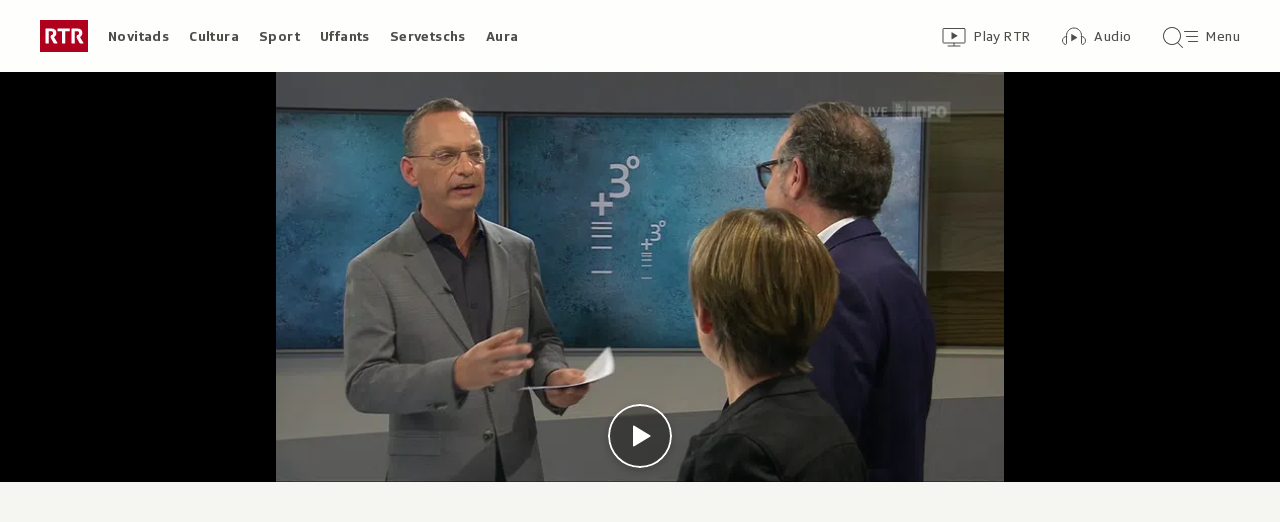

--- FILE ---
content_type: text/html; charset=UTF-8
request_url: https://www.rtr.ch/aron/api/articles/autobox?businessUnit=rtr&portalName=rtr_novitads&limit=12&representation=web
body_size: 2953
content:
<li class="collection__teaser-item js-teaser-item">
    


<a href="/novitads/grischun/grischun-central/nova-vita-a-brinzauls-turnar-ma-en-tutta-ruassaivladad-sche-insumma"    class="teaser js-teaser
    "
    data-date-published="2026-01-26T08:10:46+01:00"
    data-date-modified="2026-01-26T18:55:50+01:00"
    data-source=""
    data-urn="urn:rtr:article:019beb2f-700b-331e-d21a-9bf8e54444b9"
    data-title="Turnar, ma en tutta ruassaivladad – sche insumma"
    data-referrer-track="srg_mod4=teaser-#JS-PLACEHOLDER-SIZE#-link-0-pos-#JS-PLACEHOLDER-POS#"
                        data-content-categories="Novitads Grischun"
                >

                    <div class="teaser__medium ">
                        

    <div
        class="image js-image js-image-lazyload"
                data-image-provider="rokka"         data-image-id="0bf359"     >
                    <picture>
                <img
                    alt=""
                                        class="image__img"
                    loading="lazy"
                    src="/static/cms/images/320ws/0bf359.webp"
                >
            </picture>
            </div>

                                                        </div>
            
            <div class="teaser__content" role="text">
                        
        <div class="teaser__text">
                                                <div class="teaser__kicker">
                                                                                                                                                                            <span class="teaser__kicker-text">Nova vita a Brinzauls</span>
                                            </div>
                            
                                                                                    <span class="teaser__title">Turnar, ma en tutta ruassaivladad – sche insumma</span>
                            
            
                        
                            <p class="teaser__lead">
                    La populaziun da Brinzauls po suenter passa in onn puspè turnar en lur patria.
                </p>
                    </div>

                
            </div>
    
                <div class="teaser__extras">
                                        <div
    class="teaser-meta js-teaser-meta teaser__meta"
    role="text"
    
    data-teaser-meta-source-id="urn:rtr:article:019beb2f-700b-331e-d21a-9bf8e54444b9"
    data-teaser-meta-video="true"             data-teaser-meta-published-at="2026-01-26T08:10:46+01:00"     data-teaser-meta-published-at-permanent="2026-01-26T08:10:46+01:00"     data-teaser-meta-modified-at="2026-01-26T18:55:50+01:00"             data-teaser-meta-size="#JS-PLACEHOLDER-SIZE#"         
><div class="teaser-meta__ltr js-teaser-meta__ltr"></div><div class="teaser-meta__rtl js-teaser-meta__rtl"></div></div>            
                        
                                </div>
    
        </a>
</li>
<li class="collection__teaser-item js-teaser-item">
    


<a href="/novitads/il-di/novitads-dal-glindesdi-il-2025-e-sta-in-onn-da-record-per-la-hotelleria-svizra"    class="teaser js-teaser
    "
    data-date-published="2026-01-26T06:12:20+01:00"
    data-date-modified="2026-01-26T17:05:25+01:00"
    data-source=""
    data-urn="urn:rtr:article:019bf8a5-be2b-e342-40bf-376c945d4599"
    data-title="Il 2025 è stà in onn da record per la hotelleria svizra"
    data-referrer-track="srg_mod4=teaser-#JS-PLACEHOLDER-SIZE#-link-0-pos-#JS-PLACEHOLDER-POS#"
                        data-content-categories="Novitads il di"
                >

                    <div class="teaser__medium ">
                        

    <div
        class="image js-image js-image-lazyload"
                data-image-provider="rokka"         data-image-id="23bf67"     >
                    <picture>
                <img
                    alt=""
                                        class="image__img"
                    loading="lazy"
                    src="/static/cms/images/320ws/23bf67.webp"
                >
            </picture>
            </div>

                                                        </div>
            
            <div class="teaser__content" role="text">
                        
        <div class="teaser__text">
                                                <div class="teaser__kicker">
                                                                                                                                                                            <span class="teaser__kicker-text">Novitads dal glindesdi</span>
                                            </div>
                            
                                                                                    <span class="teaser__title">Il 2025 è stà in onn da record per la hotelleria svizra</span>
                            
            
                        
                            <p class="teaser__lead">
                    Ils schabetgs en las regiuns e per il mund enturn en survista cumpacta.
                </p>
                    </div>

                
            </div>
    
                <div class="teaser__extras">
                                        <div
    class="teaser-meta js-teaser-meta teaser__meta"
    role="text"
    
    data-teaser-meta-source-id="urn:rtr:article:019bf8a5-be2b-e342-40bf-376c945d4599"
        data-teaser-meta-audio="true"         data-teaser-meta-published-at="2026-01-26T06:12:20+01:00"     data-teaser-meta-published-at-permanent="2026-01-26T06:12:20+01:00"     data-teaser-meta-modified-at="2026-01-26T17:05:25+01:00"             data-teaser-meta-size="#JS-PLACEHOLDER-SIZE#"         
><div class="teaser-meta__ltr js-teaser-meta__ltr"></div><div class="teaser-meta__rtl js-teaser-meta__rtl"></div></div>            
                        
                                </div>
    
        </a>
</li>
<li class="collection__teaser-item js-teaser-item">
    


<a href="/novitads/grischun/grischun-central/scrinaria-tm-ziran-far-sez-enstagl-da-cumprar"    class="teaser js-teaser
    "
    data-date-published="2026-01-26T11:50:54+01:00"
    data-date-modified="2026-01-26T11:50:54+01:00"
    data-source=""
    data-urn="urn:rtr:article:019bb2b6-9850-d251-0d57-f8f0c8296977"
    data-title="Far sez enstagl da cumprar"
    data-referrer-track="srg_mod4=teaser-#JS-PLACEHOLDER-SIZE#-link-0-pos-#JS-PLACEHOLDER-POS#"
                        data-content-categories="Novitads Grischun"
                >

                    <div class="teaser__medium ">
                        

    <div
        class="image js-image js-image-lazyload"
                data-image-provider="rokka"         data-image-id="e26bfe9"     >
                    <picture>
                <img
                    alt=""
                                        class="image__img"
                    loading="lazy"
                    src="/static/cms/images/320ws/e26bfe9.webp"
                >
            </picture>
            </div>

                                                        </div>
            
            <div class="teaser__content" role="text">
                        
        <div class="teaser__text">
                                                <div class="teaser__kicker">
                                                                                                                                                                            <span class="teaser__kicker-text">Scrinaria TM Ziràn</span>
                                            </div>
                            
                                                                                    <span class="teaser__title">Far sez enstagl da cumprar</span>
                            
            
                        
                            <p class="teaser__lead">
                    Tar la scrinaria TM a Ziràn ha per la segunda giada gì lieu il curs per bajegiar mobiglias.
                </p>
                    </div>

                
            </div>
    
                <div class="teaser__extras">
                                        <div
    class="teaser-meta js-teaser-meta teaser__meta"
    role="text"
    
    data-teaser-meta-source-id="urn:rtr:article:019bb2b6-9850-d251-0d57-f8f0c8296977"
        data-teaser-meta-audio="true"         data-teaser-meta-published-at="2026-01-26T11:50:54+01:00"     data-teaser-meta-published-at-permanent="2026-01-26T11:50:54+01:00"     data-teaser-meta-modified-at="2026-01-26T11:50:54+01:00"             data-teaser-meta-size="#JS-PLACEHOLDER-SIZE#"         
><div class="teaser-meta__ltr js-teaser-meta__ltr"></div><div class="teaser-meta__rtl js-teaser-meta__rtl"></div></div>            
                        
                                </div>
    
        </a>
</li>
<li class="collection__teaser-item js-teaser-item">
    


<a href="/novitads/grischun/surselva/700-1-onns-tujetsch-ina-cumprova-istorica-e-pliras-festivitads"    class="teaser js-teaser
    "
    data-date-published="2026-01-25T09:51:11+01:00"
    data-date-modified="2026-01-26T09:16:19+01:00"
    data-source=""
    data-urn="urn:rtr:article:019bc613-1c30-71f9-441b-011a1412418c"
    data-title="Ina cumprova istorica e pliras festivitads"
    data-referrer-track="srg_mod4=teaser-#JS-PLACEHOLDER-SIZE#-link-0-pos-#JS-PLACEHOLDER-POS#"
                        data-content-categories="Novitads Grischun"
                >

                    <div class="teaser__medium ">
                        

    <div
        class="image js-image js-image-lazyload"
                data-image-provider="rokka"         data-image-id="07423eb"     >
                    <picture>
                <img
                    alt=""
                                        class="image__img"
                    loading="lazy"
                    src="/static/cms/images/320ws/07423eb.webp"
                >
            </picture>
            </div>

                                                        </div>
            
            <div class="teaser__content" role="text">
                        
        <div class="teaser__text">
                                                <div class="teaser__kicker">
                                                                                                                                                                            <span class="teaser__kicker-text">700 + 1 onns Tujetsch</span>
                                            </div>
                            
                                                                                    <span class="teaser__title">Ina cumprova istorica e pliras festivitads</span>
                            
            
                        
                            <p class="teaser__lead">
                    Tujetsch era ina cuminanza organisada gia a l’entschatta dal 14avel tschientaner.
                </p>
                    </div>

                
            </div>
    
                <div class="teaser__extras">
                                        <div
    class="teaser-meta js-teaser-meta teaser__meta"
    role="text"
    
    data-teaser-meta-source-id="urn:rtr:article:019bc613-1c30-71f9-441b-011a1412418c"
    data-teaser-meta-video="true"             data-teaser-meta-published-at="2026-01-25T09:51:11+01:00"     data-teaser-meta-published-at-permanent="2026-01-25T09:51:11+01:00"     data-teaser-meta-modified-at="2026-01-26T09:16:19+01:00"             data-teaser-meta-size="#JS-PLACEHOLDER-SIZE#"         
><div class="teaser-meta__ltr js-teaser-meta__ltr"></div><div class="teaser-meta__rtl js-teaser-meta__rtl"></div></div>            
                        
                                </div>
    
        </a>
</li>
<li class="collection__teaser-item js-teaser-item">
    


<a href="/novitads/grischun/chatscha-grischuna-tge-capita-tar-las-chatschadras-ed-ils-chatschaders-grischuns"    class="teaser js-teaser
    "
    data-date-published="2026-01-22T12:35:04+01:00"
    data-date-modified="2026-01-26T09:25:11+01:00"
    data-source=""
    data-urn="urn:rtr:article:019be516-cbed-108a-4b05-d8634689f317"
    data-title="Tge capita tar las chatschadras ed ils chatschaders grischuns?"
    data-referrer-track="srg_mod4=teaser-#JS-PLACEHOLDER-SIZE#-link-0-pos-#JS-PLACEHOLDER-POS#"
                        data-content-categories="Novitads Grischun"
                >

                    <div class="teaser__medium ">
                        

    <div
        class="image js-image js-image-lazyload"
                data-image-provider="rokka"         data-image-id="06d029"     >
                    <picture>
                <img
                    alt=""
                                        class="image__img"
                    loading="lazy"
                    src="/static/cms/images/320ws/06d029.webp"
                >
            </picture>
            </div>

                                                        </div>
            
            <div class="teaser__content" role="text">
                        
        <div class="teaser__text">
                                                <div class="teaser__kicker">
                                                                                                                                                                            <span class="teaser__kicker-text">Chatscha grischuna</span>
                                            </div>
                            
                                                                                    <span class="teaser__title">Tge capita tar las chatschadras ed ils chatschaders grischuns?</span>
                            
            
                        
                            <p class="teaser__lead">
                    Enturn Cuira hai dà cas negativs da singuls chatschaders – pertutgadas èn differentas gruppas. Ina survista.
                </p>
                    </div>

                
            </div>
    
                <div class="teaser__extras">
                                        <div
    class="teaser-meta js-teaser-meta teaser__meta"
    role="text"
    
    data-teaser-meta-source-id="urn:rtr:article:019be516-cbed-108a-4b05-d8634689f317"
        data-teaser-meta-audio="true"         data-teaser-meta-published-at="2026-01-22T12:35:04+01:00"     data-teaser-meta-published-at-permanent="2026-01-22T12:35:04+01:00"     data-teaser-meta-modified-at="2026-01-26T09:25:11+01:00"             data-teaser-meta-size="#JS-PLACEHOLDER-SIZE#"         
><div class="teaser-meta__ltr js-teaser-meta__ltr"></div><div class="teaser-meta__rtl js-teaser-meta__rtl"></div></div>            
                        
                                </div>
    
        </a>
</li>
<li class="collection__teaser-item js-teaser-item">
    


<a href="/novitads/grischun/surselva/ovras-electricas-zervreila-proxima-runda-per-tschaffar-l-aua-lumneziana"    class="teaser js-teaser
    "
    data-date-published="2026-01-25T21:31:07+01:00"
    data-date-modified="2026-01-25T21:31:07+01:00"
    data-source=""
    data-urn="urn:rtr:article:019bf6be-46dd-6d34-d350-a639dd626b8c"
    data-title="Proxima runda per tschaffar l’aua lumneziana"
    data-referrer-track="srg_mod4=teaser-#JS-PLACEHOLDER-SIZE#-link-0-pos-#JS-PLACEHOLDER-POS#"
                        data-content-categories="Novitads Grischun"
                >

                    <div class="teaser__medium ">
                        

    <div
        class="image js-image js-image-lazyload"
                data-image-provider="rokka"         data-image-id="ffa2b6"     >
                    <picture>
                <img
                    alt=""
                                        class="image__img"
                    loading="lazy"
                    src="/static/cms/images/320ws/ffa2b6.webp"
                >
            </picture>
            </div>

                                                        </div>
            
            <div class="teaser__content" role="text">
                        
        <div class="teaser__text">
                                                <div class="teaser__kicker">
                                                                                                                                                                            <span class="teaser__kicker-text">Ovras electricas Zervreila</span>
                                            </div>
                            
                                                                                    <span class="teaser__title">Proxima runda per tschaffar l’aua lumneziana</span>
                            
            
                        
                            <p class="teaser__lead">
                    En l&#039;emprima runda avevan organisaziuns per l&#039;ambient e l&#039;uniun da pestga anc impedì il project avant Tribunal federal.
                </p>
                    </div>

                
            </div>
    
                <div class="teaser__extras">
                                        <div
    class="teaser-meta js-teaser-meta teaser__meta"
    role="text"
    
    data-teaser-meta-source-id="urn:rtr:article:019bf6be-46dd-6d34-d350-a639dd626b8c"
                data-teaser-meta-published-at="2026-01-25T21:31:07+01:00"     data-teaser-meta-published-at-permanent="2026-01-25T21:31:07+01:00"     data-teaser-meta-modified-at="2026-01-25T21:31:07+01:00"             data-teaser-meta-size="#JS-PLACEHOLDER-SIZE#"         
><div class="teaser-meta__ltr js-teaser-meta__ltr"></div><div class="teaser-meta__rtl js-teaser-meta__rtl"></div></div>            
                        
                                </div>
    
        </a>
</li>
<li class="collection__teaser-item js-teaser-item">
    


<a href="/novitads/grischun/grischun-central/brinzauls-return-a-brinzauls-betg-tuts-en-segirs-da-turnar"    class="teaser js-teaser
    "
    data-date-published="2024-11-20T19:15:29+01:00"
    data-date-modified="2026-01-23T19:30:52+01:00"
    data-source=""
    data-urn="urn:rtr:article:342618595"
    data-title="Return a Brinzauls: Betg tuts èn segirs da turnar"
    data-referrer-track="srg_mod4=teaser-#JS-PLACEHOLDER-SIZE#-link-0-pos-#JS-PLACEHOLDER-POS#"
                        data-content-categories="Novitads Grischun"
                >

                    <div class="teaser__medium ">
                        

    <div
        class="image js-image js-image-lazyload"
                data-image-provider="rokka"         data-image-id="d8fd76"     >
                    <picture>
                <img
                    alt=""
                                        class="image__img"
                    loading="lazy"
                    src="/static/cms/images/320ws/d8fd76.webp"
                >
            </picture>
            </div>

                                                        </div>
            
            <div class="teaser__content" role="text">
                        
        <div class="teaser__text">
                                                <div class="teaser__kicker">
                                                                                                                                                                            <span class="teaser__kicker-text">Brinzauls</span>
                                            </div>
                            
                                                                                    <span class="teaser__title">Return a Brinzauls: Betg tuts èn segirs da turnar</span>
                            
            
                        
                            <p class="teaser__lead">
                    L’evacuaziun dal vitg è abolida. A partir da glindesdi è la vischnanca puspè averta per tuts ed i vala la fasa verda.
                </p>
                    </div>

                
            </div>
    
                <div class="teaser__extras">
                                        <div
    class="teaser-meta js-teaser-meta teaser__meta"
    role="text"
    
    data-teaser-meta-source-id="urn:rtr:article:342618595"
    data-teaser-meta-video="true"             data-teaser-meta-published-at="2024-11-20T19:15:29+01:00"     data-teaser-meta-published-at-permanent="2024-11-20T19:15:29+01:00"     data-teaser-meta-modified-at="2026-01-23T19:30:52+01:00"             data-teaser-meta-size="#JS-PLACEHOLDER-SIZE#"         
><div class="teaser-meta__ltr js-teaser-meta__ltr"></div><div class="teaser-meta__rtl js-teaser-meta__rtl"></div></div>            
                        
                                </div>
    
        </a>
</li>
<li class="collection__teaser-item js-teaser-item">
    


<a href="/novitads/il-di/novitads-dals-25-01-2026-artista-ines-marita-schaerer-undrada-cun-premi-da-cultura"    class="teaser js-teaser
    "
    data-date-published="2026-01-25T05:21:12+01:00"
    data-date-modified="2026-01-25T23:00:51+01:00"
    data-source=""
    data-urn="urn:rtr:article:019bf2f4-8b5e-6d20-51f8-f911056d4e4c"
    data-title="Artista Ines Marita Schärer undrada cun premi da cultura"
    data-referrer-track="srg_mod4=teaser-#JS-PLACEHOLDER-SIZE#-link-0-pos-#JS-PLACEHOLDER-POS#"
                        data-content-categories="Novitads il di"
                >

                    <div class="teaser__medium ">
                        

    <div
        class="image js-image js-image-lazyload"
                data-image-provider="rokka"         data-image-id="7a6abc"     >
                    <picture>
                <img
                    alt=""
                                        class="image__img"
                    loading="lazy"
                    src="/static/cms/images/320ws/7a6abc.webp"
                >
            </picture>
            </div>

                                                        </div>
            
            <div class="teaser__content" role="text">
                        
        <div class="teaser__text">
                                                <div class="teaser__kicker">
                                                                                                                                                                            <span class="teaser__kicker-text">Novitads dals 25-01-2026</span>
                                            </div>
                            
                                                                                    <span class="teaser__title">Artista Ines Marita Schärer undrada cun premi da cultura</span>
                            
            
                        
                            <p class="teaser__lead">
                    Qua chattais vus ina survista dals eveniments dal di.
                </p>
                    </div>

                
            </div>
    
                <div class="teaser__extras">
                                        <div
    class="teaser-meta js-teaser-meta teaser__meta"
    role="text"
    
    data-teaser-meta-source-id="urn:rtr:article:019bf2f4-8b5e-6d20-51f8-f911056d4e4c"
        data-teaser-meta-audio="true"         data-teaser-meta-published-at="2026-01-25T05:21:12+01:00"     data-teaser-meta-published-at-permanent="2026-01-25T05:21:12+01:00"     data-teaser-meta-modified-at="2026-01-25T23:00:51+01:00"             data-teaser-meta-size="#JS-PLACEHOLDER-SIZE#"         
><div class="teaser-meta__ltr js-teaser-meta__ltr"></div><div class="teaser-meta__rtl js-teaser-meta__rtl"></div></div>            
                        
                                </div>
    
        </a>
</li>
<li class="collection__teaser-item js-teaser-item">
    


<a href="/novitads/il-di/novitads-dals-24-01-2026-branscha-da-construcziun-ha-in-nov-contract-da-lavur-collectiv"    class="teaser js-teaser
    "
    data-date-published="2026-01-24T05:55:10+01:00"
    data-date-modified="2026-01-24T23:00:26+01:00"
    data-source=""
    data-urn="urn:rtr:article:019bedaf-5bef-3697-b8f9-9492f4d2d3ca"
    data-title="Branscha da construcziun ha in nov contract da lavur collectiv"
    data-referrer-track="srg_mod4=teaser-#JS-PLACEHOLDER-SIZE#-link-0-pos-#JS-PLACEHOLDER-POS#"
                        data-content-categories="Novitads il di"
                >

                    <div class="teaser__medium ">
                        

    <div
        class="image js-image js-image-lazyload"
                data-image-provider="rokka"         data-image-id="d607c7"     >
                    <picture>
                <img
                    alt=""
                                        class="image__img"
                    loading="lazy"
                    src="/static/cms/images/320ws/d607c7.webp"
                >
            </picture>
            </div>

                                                        </div>
            
            <div class="teaser__content" role="text">
                        
        <div class="teaser__text">
                                                <div class="teaser__kicker">
                                                                                                                                                                            <span class="teaser__kicker-text">Novitads dals 24-01-2026</span>
                                            </div>
                            
                                                                                    <span class="teaser__title">Branscha da construcziun ha in nov contract da lavur collectiv</span>
                            
            
                        
                            <p class="teaser__lead">
                    Camille Rast manchenta per pauc il podest – Kasper vegn 11avla
                </p>
                    </div>

                
            </div>
    
                <div class="teaser__extras">
                                        <div
    class="teaser-meta js-teaser-meta teaser__meta"
    role="text"
    
    data-teaser-meta-source-id="urn:rtr:article:019bedaf-5bef-3697-b8f9-9492f4d2d3ca"
        data-teaser-meta-audio="true"         data-teaser-meta-published-at="2026-01-24T05:55:10+01:00"     data-teaser-meta-published-at-permanent="2026-01-24T05:55:10+01:00"     data-teaser-meta-modified-at="2026-01-24T23:00:26+01:00"             data-teaser-meta-size="#JS-PLACEHOLDER-SIZE#"         
><div class="teaser-meta__ltr js-teaser-meta__ltr"></div><div class="teaser-meta__rtl js-teaser-meta__rtl"></div></div>            
                        
                                </div>
    
        </a>
</li>
<li class="collection__teaser-item js-teaser-item">
    


<a href="/novitads/grischun/persunas-senza-tetg-500-pernottaziuns-dapli-en-in-onn-en-l-alloschi-d-urgenza-a-cuira"    class="teaser js-teaser
    "
    data-date-published="2026-01-26T10:50:59+01:00"
    data-date-modified="2026-01-26T10:58:25+01:00"
    data-source=""
    data-urn="urn:rtr:article:019be002-c731-30a1-2843-cb27c24751e8"
    data-title="500 pernottaziuns dapli en in onn en l&#039;alloschi d&#039;urgenza a Cuira"
    data-referrer-track="srg_mod4=teaser-#JS-PLACEHOLDER-SIZE#-link-0-pos-#JS-PLACEHOLDER-POS#"
                        data-content-categories="Novitads Grischun"
                >

                    <div class="teaser__medium ">
                        

    <div
        class="image js-image js-image-lazyload"
                data-image-provider="rokka"         data-image-id="ae3261"     >
                    <picture>
                <img
                    alt=""
                                        class="image__img"
                    loading="lazy"
                    src="/static/cms/images/320ws/ae3261.webp"
                >
            </picture>
            </div>

                                                        </div>
            
            <div class="teaser__content" role="text">
                        
        <div class="teaser__text">
                                                <div class="teaser__kicker">
                                                                                                                                                                            <span class="teaser__kicker-text">Persunas senza tetg</span>
                                            </div>
                            
                                                                                    <span class="teaser__title">500 pernottaziuns dapli en in onn en l&#039;alloschi d&#039;urgenza a Cuira</span>
                            
            
                        
                            <p class="teaser__lead">
                    La dumonda per l&#039;alloschi d&#039;urgenza a Cuira crescha vinavant.
                </p>
                    </div>

                
            </div>
    
                <div class="teaser__extras">
                                        <div
    class="teaser-meta js-teaser-meta teaser__meta"
    role="text"
    
    data-teaser-meta-source-id="urn:rtr:article:019be002-c731-30a1-2843-cb27c24751e8"
    data-teaser-meta-video="true"             data-teaser-meta-published-at="2026-01-26T10:50:59+01:00"     data-teaser-meta-published-at-permanent="2026-01-26T10:50:59+01:00"     data-teaser-meta-modified-at="2026-01-26T10:58:25+01:00"             data-teaser-meta-size="#JS-PLACEHOLDER-SIZE#"         
><div class="teaser-meta__ltr js-teaser-meta__ltr"></div><div class="teaser-meta__rtl js-teaser-meta__rtl"></div></div>            
                        
                                </div>
    
        </a>
</li>
<li class="collection__teaser-item js-teaser-item">
    


<a href="/novitads/svizra/dialog/electricitad-interrupziun-dal-current-tgi-e-pertutga-il-pli-ferm"    class="teaser js-teaser
    "
    data-date-published="2026-01-21T12:20:07+01:00"
    data-date-modified="2026-01-21T12:20:07+01:00"
    data-source=""
    data-urn="urn:rtr:article:019bdfce-ce46-32f4-3268-a5f61cf00278"
    data-title="Interrupziun dal current – Tgi è pertutgà il pli ferm?"
    data-referrer-track="srg_mod4=teaser-#JS-PLACEHOLDER-SIZE#-link-0-pos-#JS-PLACEHOLDER-POS#"
                        data-content-categories="Novitads Svizra"
                >

                    <div class="teaser__medium ">
                        

    <div
        class="image js-image js-image-lazyload"
                data-image-provider="rokka"         data-image-id="864914"     >
                    <picture>
                <img
                    alt=""
                                        class="image__img"
                    loading="lazy"
                    src="/static/cms/images/320ws/864914.webp"
                >
            </picture>
            </div>

                                                        </div>
            
            <div class="teaser__content" role="text">
                        
        <div class="teaser__text">
                                                <div class="teaser__kicker">
                                                                                                                                                                            <span class="teaser__kicker-text">Electricitad</span>
                                            </div>
                            
                                                                                    <span class="teaser__title">Interrupziun dal current – Tgi è pertutgà il pli ferm?</span>
                            
            
                        
                            <p class="teaser__lead">
                    17 minutas senza current en media il 2024.
                </p>
                    </div>

                
            </div>
    
                <div class="teaser__extras">
                                        <div
    class="teaser-meta js-teaser-meta teaser__meta"
    role="text"
    
    data-teaser-meta-source-id="urn:rtr:article:019bdfce-ce46-32f4-3268-a5f61cf00278"
    data-teaser-meta-video="true"             data-teaser-meta-published-at="2026-01-21T12:20:07+01:00"     data-teaser-meta-published-at-permanent="2026-01-21T12:20:07+01:00"     data-teaser-meta-modified-at="2026-01-21T12:20:07+01:00"             data-teaser-meta-size="#JS-PLACEHOLDER-SIZE#"         
><div class="teaser-meta__ltr js-teaser-meta__ltr"></div><div class="teaser-meta__rtl js-teaser-meta__rtl"></div></div>            
                        
                                </div>
    
        </a>
</li>
<li class="collection__teaser-item js-teaser-item">
    


<a href="/novitads/grischun/wef-2026-bilantscha-positiva-dal-wef-2026-che-saja-adina-sta-segir"    class="teaser js-teaser
    "
    data-date-published="2026-01-15T16:14:48+01:00"
    data-date-modified="2026-01-23T20:25:54+01:00"
    data-source=""
    data-urn="urn:rtr:article:019bc16a-e04d-7d0d-01ac-a61904d5fc59"
    data-title="Bilantscha positiva dal WEF 2026 che saja adina stà segir"
    data-referrer-track="srg_mod4=teaser-#JS-PLACEHOLDER-SIZE#-link-0-pos-#JS-PLACEHOLDER-POS#"
                        data-content-categories="Novitads Grischun"
                >

                    <div class="teaser__medium ">
                        

    <div
        class="image js-image js-image-lazyload"
                data-image-provider="rokka"         data-image-id="c366b5"     >
                    <picture>
                <img
                    alt=""
                                        class="image__img"
                    loading="lazy"
                    src="/static/cms/images/320ws/c366b5.webp"
                >
            </picture>
            </div>

                                                        </div>
            
            <div class="teaser__content" role="text">
                        
        <div class="teaser__text">
                                                <div class="teaser__kicker">
                                                                                                                                                                            <span class="teaser__kicker-text">WEF 2026</span>
                                            </div>
                            
                                                                                    <span class="teaser__title">Bilantscha positiva dal WEF 2026 che saja adina stà segir</span>
                            
            
                        
                            <p class="teaser__lead">
                    L&#039;elita da la politica e da l&#039;economia è sa scuntrada a Tavau – quai per la 56avla giada.
                </p>
                    </div>

                
            </div>
    
                <div class="teaser__extras">
                                        <div
    class="teaser-meta js-teaser-meta teaser__meta"
    role="text"
    
    data-teaser-meta-source-id="urn:rtr:article:019bc16a-e04d-7d0d-01ac-a61904d5fc59"
    data-teaser-meta-video="true"             data-teaser-meta-published-at="2026-01-15T16:14:48+01:00"     data-teaser-meta-published-at-permanent="2026-01-15T16:14:48+01:00"     data-teaser-meta-modified-at="2026-01-23T20:25:54+01:00"             data-teaser-meta-size="#JS-PLACEHOLDER-SIZE#"         
><div class="teaser-meta__ltr js-teaser-meta__ltr"></div><div class="teaser-meta__rtl js-teaser-meta__rtl"></div></div>            
                        
                                </div>
    
        </a>
</li>
